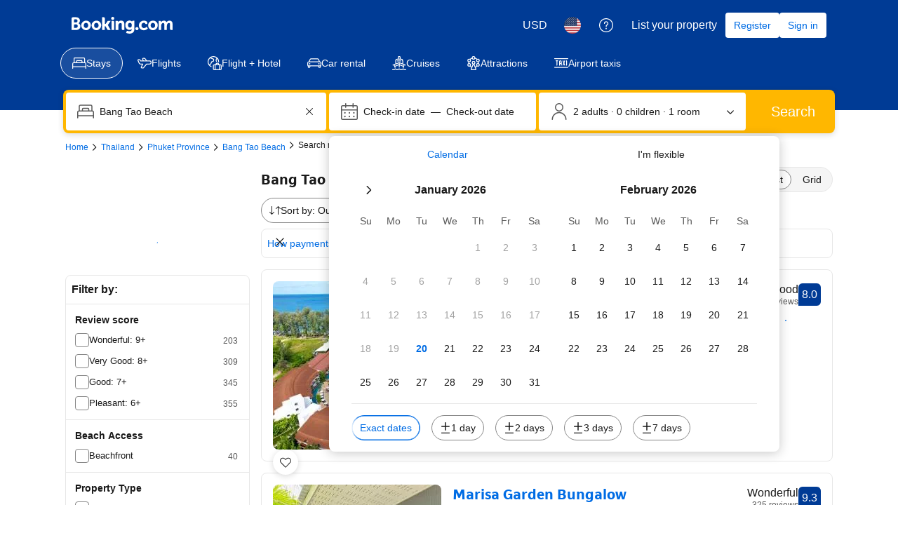

--- FILE ---
content_type: text/html; charset=UTF-8
request_url: https://www.booking.com/searchresults.html?dest_id=-3233180;dest_type=city
body_size: 1820
content:
<!DOCTYPE html>
<html lang="en">
<head>
    <meta charset="utf-8">
    <meta name="viewport" content="width=device-width, initial-scale=1">
    <title></title>
    <style>
        body {
            font-family: "Arial";
        }
    </style>
    <script type="text/javascript">
    window.awsWafCookieDomainList = ['booking.com'];
    window.gokuProps = {
"key":"AQIDAHjcYu/GjX+QlghicBgQ/7bFaQZ+m5FKCMDnO+vTbNg96AHf0QDR8N4FZ0BkUn8kcucXAAAAfjB8BgkqhkiG9w0BBwagbzBtAgEAMGgGCSqGSIb3DQEHATAeBglghkgBZQMEAS4wEQQMuq52ahLIzXS391ltAgEQgDujRkBXrrIUjgs1lAsFcu/9kgpI/IuavohSG7yE1BYsDzpFl4iqc4edkSwfTozI/iGO7lnWq3QC9N4X1w==",
          "iv":"A6x+SwEuGgAAAgj2",
          "context":"JR6Wp9+M0NdSVRdV1MIgUuCguL/DBqPkzZsK5mqFiKk9oSNNWBA8d6VnnVpvK434uvXSqyuNHURwTRVPe9UTc/m6fNLUENtihfBzUmeRGybDoK7YyaDCUsUgcqlCe2GsYoh7YizNFXcN6TiKtusl4jdi0s0x2ImLXc2loeuXquLRIJJkjcN4sd/yHGz5kPXVa1+gT310oFiaOrEmLu0RLk76RMYFNPW6WlMuGBuqtgN2npx/WJeC2JVEF+V+xknBmwB739WkfEi4H/efw8hCfNJbIxh5gDvdsvpBlPPr4xyJCD00oTUWsXd2QZ/gCXUNlGrLMyVghq3ilbEaW7zyQOUlG8Ky0gn4pZb2ZwD171erVpPQX3WudA=="
};
    </script>
    <script src="https://d8c14d4960ca.337f8b16.us-east-2.token.awswaf.com/d8c14d4960ca/a18a4859af9c/f81f84a03d17/challenge.js"></script>
</head>
<body>
    <div id="challenge-container"></div>
    <script type="text/javascript">
        AwsWafIntegration.saveReferrer();
        AwsWafIntegration.checkForceRefresh().then((forceRefresh) => {
            if (forceRefresh) {
                AwsWafIntegration.forceRefreshToken().then(() => {
                    window.location.reload(true);
                });
            } else {
                AwsWafIntegration.getToken().then(() => {
                    window.location.reload(true);
                });
            }
        });
    </script>
    <noscript>
        <h1>JavaScript is disabled</h1>
        In order to continue, we need to verify that you're not a robot.
        This requires JavaScript. Enable JavaScript and then reload the page.
    </noscript>
</body>
</html>

--- FILE ---
content_type: text/javascript
request_url: https://cf.bstatic.com/psb/capla/static/js/remoteEntry.34e92798.client.js
body_size: 8194
content:
var bGeniusWebComponentService;(()=>{"use strict";var e={"7cb7d72c":(e,c,a)=>{var d={"./GeniusBenefitsCarouselAccomodationsIndex":()=>a.e("da3d7717").then((()=>()=>a("f3863e87"))),"./GeniusBenefitsCarouselAccomodationsIndexCsr":()=>a.e("b702d5ab").then((()=>()=>a("16bf1fd1"))),"./GeniusBenefitsCarouselAirportTaxisIndex":()=>a.e("3d85dbd0").then((()=>()=>a("354c9ea0"))),"./GeniusBenefitsCarouselAttractionsIndex":()=>a.e("1e5ca558").then((()=>()=>a("5786fa1f"))),"./GeniusBenefitsCarouselAttractionsLandingPage":()=>a.e("53516b37").then((()=>()=>a("252eab49"))),"./GeniusBenefitsCarouselCarsIndex":()=>a.e("4768795f").then((()=>()=>a("615f2199"))),"./GeniusBenefitsCarouselFlightsIndex":()=>a.e("0826fb97").then((()=>()=>a("01026422"))),"./GeniusLandingPageError":()=>a.e("1544b8a9").then((()=>()=>a("21879590"))),"./GeniusLandingPageFaq":()=>a.e("d6110f24").then((()=>()=>a("0888d818"))),"./GeniusLandingPageHero":()=>a.e("abf653e3").then((()=>()=>a("4a34a0cd"))),"./GeniusLandingPageHowToFindGeniusRewards":()=>a.e("5df338c7").then((()=>()=>a("6bdd3ce0"))),"./GeniusLandingPageLevelsFancy":()=>a.e("14a0e9ce").then((()=>()=>a("bca090b0"))),"./GeniusLandingPageLevelsTabular":()=>a.e("45efc95d").then((()=>()=>a("a5c20e6a"))),"./GeniusLandingPageMembershipHubBreadCrumb":()=>a.e("03b1fb92").then((()=>()=>a("3698d0d3"))),"./GeniusLandingPageSignInFloatingButton":()=>a.e("3c71172b").then((()=>()=>a("7d875dfb"))),"./GeniusLandingPageValueProposition":()=>a.e("5c7f20f5").then((()=>()=>a("664a95fc"))),"./GeniusMembershipHubBreadcrumb":()=>a.e("fcd1f929").then((()=>()=>a("e8cd7dc6"))),"./GeniusMembershipNavigationAccommodationsHub":()=>a.e("bcd18d1c").then((()=>()=>a("86861469"))),"./GeniusMembershipProgressionAccommodationsHub":()=>a.e("dd9eeaab").then((()=>()=>a("5612a834"))),"./GeniusMembershipRewardsAccommodationsHub":()=>a.e("b02872a0").then((()=>()=>a("5c31e6ee"))),"./GeniusMembershipRewardsAndProgressionAccommodationsHub":()=>a.e("5503dc98").then((()=>()=>a("b075db40"))),"./GeniusMembershipWalletAccommodationsHub":()=>a.e("0f8432d8").then((()=>()=>a("4e2dbf58"))),"./GeniusOnboardingSheetIndex":()=>a.e("ce015229").then((()=>()=>a("ce87d597"))),"./GeniusOnboardingSheetSearchResults":()=>a.e("3fa47388").then((()=>()=>a("4234937b"))),"./GeniusPreferencesConversationalMemory":()=>a.e("0793e6c7").then((()=>()=>a("aa3b8a7d"))),"./GeniusPreferencesMembershipHubBreadCrumb":()=>a.e("0a1e53c5").then((()=>()=>a("243c8547"))),"./GeniusPreferencesPersonalisedRecommendations":()=>a.e("c4bc5433").then((()=>()=>a("046897b6"))),"./GeniusPreferencesPersonalisedTitle":()=>a.e("7d28a5f0").then((()=>()=>a("47160b07"))),"./GeniusPreferencesSidebar":()=>a.e("bd0513eb").then((()=>()=>a("7f4960ea"))),"./GeniusSignInBannerAccomodationsCityLanding":()=>a.e("f7968e19").then((()=>()=>a("7568c402"))),"./GeniusSignInBannerAccomodationsIndex":()=>a.e("ebf8c3e3").then((()=>()=>a("37e6421e"))),"./GeniusSignInBannerAirportTaxisIndex":()=>a.e("2ec2a1b6").then((()=>()=>a("2a0594d7"))),"./GeniusSignInBannerAttractionsIndex":()=>a.e("ce680739").then((()=>()=>a("a9f0ccd3"))),"./GeniusSignInBannerAttractionsLandingPage":()=>a.e("ac863247").then((()=>()=>a("d9c2025a"))),"./GeniusSignInBannerCarsIndex":()=>a.e("bdc9cee9").then((()=>()=>a("ac29e1c4"))),"./GeniusSignInBannerFlightsIndex":()=>a.e("c0539e7f").then((()=>()=>a("4c3f0a9e"))),"./GeniusSignInSheetIndex":()=>a.e("3c29a897").then((()=>()=>a("7db18251"))),"./GeniusSignInSheetSearchResults":()=>a.e("ac23b9cb").then((()=>()=>a("d85941b1")))},t=(e,c)=>(a.R=c,c=a.o(d,e)?d[e]():Promise.resolve().then((()=>{throw new Error('Module "'+e+'" does not exist in container.')})),a.R=void 0,c),n=(e,c)=>{if(a.S){var d="default",t=a.S[d];if(t&&t!==e)throw new Error("Container initialization failed as it has already been initialized with a different share scope");return a.S[d]=e,a.I(d,c)}};a.d(c,{get:()=>t,init:()=>n})}},c={};function a(d){var t=c[d];if(void 0!==t)return t.exports;var n=c[d]={id:d,loaded:!1,exports:{}};return e[d].call(n.exports,n,n.exports,a),n.loaded=!0,n.exports}a.m=e,a.c=c,Object.defineProperty(a,"miniCssF",{set:function(){},get:function(){return function(e){return{"node_modules_bookingcom_bui-react_index_js-_1f560":1,"node_modules_bookingcom_bui-react_index_js-_1f561":1}[e]?"static/css/"+e+".43db1b52"+(window&&"rtl"===window.getComputedStyle(document.body).getPropertyValue("direction")&&!window.__caplaChunkMetadataStore.chunkMetadata.featureNames.VaQTSJMUJMeQUeIVWVaEWSUVdNVdeVfXfVVfVIaJGbNHJaVWSWTSJfKJMeNKfC?".rtl.css":".css"):"static/css/"+e+"."+{da3d7717:"928e5dbe",b702d5ab:"928e5dbe","3d85dbd0":"928e5dbe","1e5ca558":"928e5dbe","53516b37":"928e5dbe","4768795f":"928e5dbe","0826fb97":"928e5dbe",d6110f24:"29247358",abf653e3:"0aaaf5db","5df338c7":"bc575ee6","14a0e9ce":"1b1764b9","45efc95d":"27a7e893","03b1fb92":"87fcd8d6","3c71172b":"f6fb7472","5c7f20f5":"1686452d",fcd1f929:"87fcd8d6",bcd18d1c:"9f50c69c",dd9eeaab:"646e7003",b02872a0:"f48e98d7","5503dc98":"e8b3efd1","0f8432d8":"bce97a10",ce015229:"58b6a37e","3fa47388":"58b6a37e","0793e6c7":"d133eb29","0a1e53c5":"87fcd8d6",c4bc5433:"6dbb84cf",bd0513eb:"5ac116d5",f7968e19:"d8c296d6",ebf8c3e3:"d8c296d6","2ec2a1b6":"d8c296d6",ce680739:"d8c296d6",ac863247:"d8c296d6",bdc9cee9:"d8c296d6",c0539e7f:"d8c296d6","3c29a897":"4569264b",ac23b9cb:"4569264b"}[e]+".chunk"+(window&&"rtl"===window.getComputedStyle(document.body).getPropertyValue("direction")&&!window.__caplaChunkMetadataStore.chunkMetadata.featureNames.VaQTSJMUJMeQUeIVWVaEWSUVdNVdeVfXfVVfVIaJGbNHJaVWSWTSJfKJMeNKfC?".rtl.css":".css")}}}),a.n=e=>{var c=e&&e.__esModule?()=>e.default:()=>e;return a.d(c,{a:c}),c},(()=>{var e,c=Object.getPrototypeOf?e=>Object.getPrototypeOf(e):e=>e.__proto__;a.t=function(d,t){if(1&t&&(d=this(d)),8&t)return d;if("object"===typeof d&&d){if(4&t&&d.__esModule)return d;if(16&t&&"function"===typeof d.then)return d}var n=Object.create(null);a.r(n);var b={};e=e||[null,c({}),c([]),c(c)];for(var f=2&t&&d;"object"==typeof f&&!~e.indexOf(f);f=c(f))Object.getOwnPropertyNames(f).forEach((e=>b[e]=()=>d[e]));return b.default=()=>d,a.d(n,b),n}})(),a.d=(e,c)=>{for(var d in c)a.o(c,d)&&!a.o(e,d)&&Object.defineProperty(e,d,{enumerable:!0,get:c[d]})},a.f={},a.e=e=>Promise.all(Object.keys(a.f).reduce(((c,d)=>(a.f[d](e,c),c)),[])),a.u=e=>"da3d7717"===e?"static/js/"+e+".d3f67812.chunk.js":"b702d5ab"===e?"static/js/"+e+".73bddd1d.chunk.js":"3d85dbd0"===e?"static/js/"+e+".c95438e2.chunk.js":"1e5ca558"===e?"static/js/"+e+".7ea52a68.chunk.js":"53516b37"===e?"static/js/"+e+".fe2764b3.chunk.js":"4768795f"===e?"static/js/"+e+".cd458360.chunk.js":"0826fb97"===e?"static/js/"+e+".6a9e2573.chunk.js":"1544b8a9"===e?"static/js/"+e+".f9d02479.chunk.js":"d6110f24"===e?"static/js/"+e+".05aa6798.chunk.js":"abf653e3"===e?"static/js/"+e+".9ff7dd1a.chunk.js":"5df338c7"===e?"static/js/"+e+".9a45186c.chunk.js":"14a0e9ce"===e?"static/js/"+e+".0d91eaf2.chunk.js":"45efc95d"===e?"static/js/"+e+".056e7329.chunk.js":"03b1fb92"===e?"static/js/"+e+".d213fef1.chunk.js":"3c71172b"===e?"static/js/"+e+".1b7c1c04.chunk.js":"5c7f20f5"===e?"static/js/"+e+".6a920393.chunk.js":"fcd1f929"===e?"static/js/"+e+".71a9dff4.chunk.js":"bcd18d1c"===e?"static/js/"+e+".5c680782.chunk.js":"dd9eeaab"===e?"static/js/"+e+".cdc2c8b7.chunk.js":"b02872a0"===e?"static/js/"+e+".7a51da92.chunk.js":"5503dc98"===e?"static/js/"+e+".78728e02.chunk.js":"0f8432d8"===e?"static/js/"+e+".21c1e43f.chunk.js":"ce015229"===e?"static/js/"+e+".fb0d1d8a.chunk.js":"3fa47388"===e?"static/js/"+e+".1a52f5de.chunk.js":"0793e6c7"===e?"static/js/"+e+".bcb35c38.chunk.js":"0a1e53c5"===e?"static/js/"+e+".3b8bc10b.chunk.js":"c4bc5433"===e?"static/js/"+e+".906c6126.chunk.js":"7d28a5f0"===e?"static/js/"+e+".536f493a.chunk.js":"bd0513eb"===e?"static/js/"+e+".a8eb63cb.chunk.js":"f7968e19"===e?"static/js/"+e+".60814a97.chunk.js":"ebf8c3e3"===e?"static/js/"+e+".f5924d72.chunk.js":"2ec2a1b6"===e?"static/js/"+e+".f8f78939.chunk.js":"ce680739"===e?"static/js/"+e+".18fb0357.chunk.js":"ac863247"===e?"static/js/"+e+".62e99bc7.chunk.js":"bdc9cee9"===e?"static/js/"+e+".eecaa747.chunk.js":"c0539e7f"===e?"static/js/"+e+".829b193a.chunk.js":"3c29a897"===e?"static/js/"+e+".d0d597fc.chunk.js":"ac23b9cb"===e?"static/js/"+e+".d0ee4971.chunk.js":"80b6e83e"===e?"static/js/"+e+".3d4cc205.chunk.js":"acd62bbe"===e?"static/js/"+e+".73e41ffc.chunk.js":"7175fde7"===e?"static/js/"+e+".4220ed6a.chunk.js":"799ccd32"===e?"static/js/"+e+".00b506aa.chunk.js":"8b222d6e"===e?"static/js/"+e+".72b17abc.chunk.js":"f4345403"===e?"static/js/"+e+".c5606847.chunk.js":"baa2f17e"===e?"static/js/"+e+".7bbe2427.chunk.js":"b315d2e5"===e?"static/js/"+e+".0e461ba0.chunk.js":"bed9b909"===e?"static/js/"+e+".42573a91.chunk.js":"74f546a0"===e?"static/js/"+e+".1c5c80ef.chunk.js":"9c030be3"===e?"static/js/"+e+".31f67cae.chunk.js":"0c93428c"===e?"static/js/"+e+".dc8aca36.chunk.js":"3096a2ff"===e?"static/js/"+e+".d9bceb75.chunk.js":"3b91dcf3"===e?"static/js/"+e+".4bf99dfb.chunk.js":"ef82d8a3"===e?"static/js/"+e+".e1045053.chunk.js":"6f0241d9"===e?"static/js/"+e+".ec7e3b35.chunk.js":"c325ab13"===e?"static/js/"+e+".c479209c.chunk.js":"d6949807"===e?"static/js/"+e+".b5e530f2.chunk.js":"c8ef50c8"===e?"static/js/"+e+".1d6dd2a7.chunk.js":"874a624e"===e?"static/js/"+e+".1aa5d2c6.chunk.js":"ca18ecf9"===e?"static/js/"+e+".f4d9f40d.chunk.js":"c3bd9a35"===e?"static/js/"+e+".114dc40f.chunk.js":"6871b660"===e?"static/js/"+e+".1f94ec13.chunk.js":"d03ec867"===e?"static/js/"+e+".8c00dcd8.chunk.js":"85dd8042"===e?"static/js/"+e+".078126a6.chunk.js":"2cd42957"===e?"static/js/"+e+".ef62b15c.chunk.js":"21e2f8b4"===e?"static/js/"+e+".ef573470.chunk.js":"d158cfbb"===e?"static/js/"+e+".37617a86.chunk.js":"node_modules_bookingcom_bui-react_index_js-_1f560"===e?"static/js/"+e+".305cb816.js":"node_modules_bookingcom_bui-react_index_js-_1f561"===e?"static/js/"+e+".f52cba74.js":void 0,a.miniCssF=e=>({"node_modules_bookingcom_bui-react_index_js-_1f560":1,"node_modules_bookingcom_bui-react_index_js-_1f561":1}[e]?"static/css/"+e+".43db1b52.css":"static/css/"+e+"."+{da3d7717:"928e5dbe",b702d5ab:"928e5dbe","3d85dbd0":"928e5dbe","1e5ca558":"928e5dbe","53516b37":"928e5dbe","4768795f":"928e5dbe","0826fb97":"928e5dbe",d6110f24:"29247358",abf653e3:"0aaaf5db","5df338c7":"bc575ee6","14a0e9ce":"1b1764b9","45efc95d":"27a7e893","03b1fb92":"87fcd8d6","3c71172b":"f6fb7472","5c7f20f5":"1686452d",fcd1f929:"87fcd8d6",bcd18d1c:"9f50c69c",dd9eeaab:"646e7003",b02872a0:"f48e98d7","5503dc98":"e8b3efd1","0f8432d8":"bce97a10",ce015229:"58b6a37e","3fa47388":"58b6a37e","0793e6c7":"d133eb29","0a1e53c5":"87fcd8d6",c4bc5433:"6dbb84cf",bd0513eb:"5ac116d5",f7968e19:"d8c296d6",ebf8c3e3:"d8c296d6","2ec2a1b6":"d8c296d6",ce680739:"d8c296d6",ac863247:"d8c296d6",bdc9cee9:"d8c296d6",c0539e7f:"d8c296d6","3c29a897":"4569264b",ac23b9cb:"4569264b"}[e]+".chunk.css"),a.g=function(){if("object"===typeof globalThis)return globalThis;try{return this||new Function("return this")()}catch(e){if("object"===typeof window)return window}}(),a.o=(e,c)=>Object.prototype.hasOwnProperty.call(e,c),(()=>{var e={},c="b-genius-web-component-service:";a.l=(d,t,n,b)=>{if(e[d])e[d].push(t);else{var f,s;if(void 0!==n)for(var o=document.getElementsByTagName("script"),r=0;r<o.length;r++){var i=o[r];if(i.getAttribute("src")==d||i.getAttribute("data-webpack")==c+n){f=i;break}}f||(s=!0,(f=document.createElement("script")).charset="utf-8",f.timeout=120,a.nc&&f.setAttribute("nonce",a.nc),f.setAttribute("data-webpack",c+n),f.src=d),e[d]=[t];var u=(c,a)=>{f.onerror=f.onload=null,clearTimeout(h);var t=e[d];if(delete e[d],f.parentNode&&f.parentNode.removeChild(f),t&&t.forEach((e=>e(a))),c)return c(a)},h=setTimeout(u.bind(null,void 0,{type:"timeout",target:f}),12e4);f.onerror=u.bind(null,f.onerror),f.onload=u.bind(null,f.onload),s&&document.head.appendChild(f)}}})(),a.r=e=>{"undefined"!==typeof Symbol&&Symbol.toStringTag&&Object.defineProperty(e,Symbol.toStringTag,{value:"Module"}),Object.defineProperty(e,"__esModule",{value:!0})},a.nmd=e=>(e.paths=[],e.children||(e.children=[]),e),(()=>{a.S={};var e={},c={};a.I=(d,t)=>{t||(t=[]);var n=c[d];if(n||(n=c[d]={}),!(t.indexOf(n)>=0)){if(t.push(n),e[d])return e[d];a.o(a.S,d)||(a.S[d]={});var b=a.S[d],f="b-genius-web-component-service",s=(e,c,a,d)=>{var t=b[e]=b[e]||{},n=t[c];(!n||!n.loaded&&(!d!=!n.eager?d:f>n.from))&&(t[c]={get:a,from:f,eager:!!d})},o=[];if("default"===d)s("@apollo/client","3.10.8",(()=>a.e("80b6e83e").then((()=>()=>a("8ef94565"))))),s("@bookingcom/capla-server/constants","11.68.1",(()=>a.e("acd62bbe").then((()=>()=>a("352ad3e4"))))),s("@bookingcom/capla-server/context","11.68.1",(()=>a.e("7175fde7").then((()=>()=>a("16cee867"))))),s("@bookingcom/capla-server/et","11.68.1",(()=>a.e("799ccd32").then((()=>()=>a("7d5491d4"))))),s("@bookingcom/capla-server/eventBus","11.68.1",(()=>a.e("8b222d6e").then((()=>()=>a("29231e66"))))),s("@bookingcom/capla-server/features","11.68.1",(()=>a.e("f4345403").then((()=>()=>a("d8da3338"))))),s("@bookingcom/capla-server/flog","11.68.1",(()=>a.e("baa2f17e").then((()=>()=>a("4ccd8b85"))))),s("@bookingcom/capla-server/package.json","11.68.1",(()=>a.e("b315d2e5").then((()=>()=>a("3462d4c4"))))),s("@bookingcom/capla-server/utils","11.68.1",(()=>a.e("bed9b909").then((()=>()=>a("9d59f1ef"))))),s("@bookingcom/lingojs-core","1.22.0",(()=>a.e("74f546a0").then((()=>()=>a("3a88b380"))))),s("@bookingcom/lingojs-react","1.13.0",(()=>a.e("9c030be3").then((()=>()=>a("586c05c1"))))),s("bui-react-10","11.19.7",(()=>a.e("node_modules_bookingcom_bui-react_index_js-_1f560").then((()=>()=>a("664ed146"))))),s("graphql","15.9.0",(()=>a.e("0c93428c").then((()=>()=>a("7afc82da"))))),s("react-dom/client","18.3.1",(()=>a.e("3096a2ff").then((()=>()=>a("754caf3a"))))),s("react-dom","18.3.1",(()=>a.e("3b91dcf3").then((()=>()=>a("626cd766"))))),s("react/jsx-runtime","18.3.1",(()=>a.e("ef82d8a3").then((()=>()=>a("e33775bd"))))),s("react","18.3.1",(()=>a.e("6f0241d9").then((()=>()=>a("262caaf6")))));return o.length?e[d]=Promise.all(o).then((()=>e[d]=1)):e[d]=1}}})(),(()=>{var e={ef3f422b:1,da3d7717:1,b702d5ab:1,"3d85dbd0":1,"1e5ca558":1,"53516b37":1,"4768795f":1,"0826fb97":1,"1544b8a9":1,abf653e3:1,"14a0e9ce":1,"45efc95d":1,"03b1fb92":1,"3c71172b":1,"5c7f20f5":1,fcd1f929:1,bcd18d1c:1,dd9eeaab:1,b02872a0:1,"5503dc98":1,"0f8432d8":1,ce015229:1,"3fa47388":1,"0793e6c7":1,"0a1e53c5":1,c4bc5433:1,"7d28a5f0":1,bd0513eb:1,f7968e19:1,ebf8c3e3:1,"2ec2a1b6":1,ce680739:1,ac863247:1,bdc9cee9:1,c0539e7f:1,"3c29a897":1,ac23b9cb:1},c={},d=document.querySelector("[data-capla-application-context]"),t=d&&d.text?JSON.parse(d.text):{};a.f.fetchPreparedChunkMetadata=(a,d)=>{var n="15000",b="/v0/api/chunk-metadata",f="https://accommodations.dqs.booking.com/orca/chunk-metadata",s="https://accommodations.booking.com/orca/chunk-metadata",o="/orca/chunk-metadata",r="/page/v0/chunk-metadata",i="b-genius-web-component-serviceATbAfbcZ",u="x-booking-et-serialized-state",h=window.location.hostname,l=window.location.protocol,g=window.location.host,m="true"===document.body.dataset.caplaFpr,p="localhost"===h||"127.0.0.1"===h,j=/\.dev\.booking\.com$/.test(h),k=/\.dqs\.booking\.com$/.test(h),_=/orca\..+\.svc\.bplatform-eu-nl-dev-\w\.booking\.com/.test(h),v=/orca\.dqs\.booking\.com/.test(h),w=/orca(-staging)?\.prod\.booking\.com/.test(h),S=!1;1===e[a]&&d.push(function(e,a){var d=e,y=document.querySelector("[data-capla-namespace]");y&&(d=y.getAttribute("data-capla-namespace"));if(window.__caplaChunkMetadataStore.isChunkIdInStore(a))return Promise.resolve(window.__caplaChunkMetadataStore.getMetadata());c[d]||(c[d]={});if(!c[d][a]){var C=function(e,c){var a=function(e,c){var a,d=e.slice(0,-8),n=d.replace("b-",""),y=new RegExp("((-staging)?.prod.booking.com|^booking.com)"),C=new RegExp("".concat(n,"(-staging)?.dqs.booking.com")),x=new RegExp("".concat(n,"(-staging)?.prod.booking.com")),G=new URLSearchParams({chunk:String(c),mfe:d}),P=C.test(h),I=x.test(h),A=function(e){return/^exp_|^b_feature_running_|^i_am_from$|^i_am_from_region$|^my_ip|^requestContext\./.test(e)},M=new Headers({Accept:"application/json"}),B=!1,E=new URL(t.basePageUrl),L=null===E||void 0===E?void 0:E.searchParams.get("ses"),O=l+"//"+g+b,N=j||k?f:s;if(m)a=r;else if(v||_)a=f;else if(w)a=s;else{var V=y.test(h);p||P||I?(a=O,B=!0):a=V?o:N}S;B?G.set("requestContext.localization.locale",t.language):G.set("lang",t.language);t.isInternalIp&&(null===E||void 0===E||E.searchParams.forEach((function(e,c){A(c)&&G.set(c,e)})));t.etSerializedState&&M.append(u,t.etSerializedState);L&&G.set("ses",L);return G.set("namespace",i.slice(-8)),{url:a+"?"+G.toString(),headers:M}}(e,c);return window.__caplaFetch(a.url,{headers:a.headers,timeoutMs:n,credentials:"include",mode:"cors",cache:"no-store"}).then((function(a){return a.ok?a.json():a.text().then((function(d){throw new Error(`chunk-metadata request failed for ${e}/${c} with status ${a.status}\n/******/ \t\t\t            Details: ${d}`)}))})).catch((e=>{throw new Error(e)}))}(d,a).then((function(e){return window.__caplaChunkMetadataStore.populate(d,e,!0)})).catch((function(e){function t(){return e.message?e.stack?`${e.message} ${e.stack}`:e.message:String(e)}delete c[d][a];var n=t();window.__caplaChunkMetadataStore.errorsByChunkId||(window.__caplaChunkMetadataStore.errorsByChunkId={}),window.__caplaChunkMetadataStore.errorsByChunkId[a]||(window.__caplaChunkMetadataStore.errorsByChunkId[a]=[]),window.__caplaChunkMetadataStore.errorsByChunkId[a].push(n)}));c[d][a]=C}return c[d][a]}(i,a))}})(),(()=>{var e;a.g.importScripts&&(e=a.g.location+"");var c=a.g.document;if(!e&&c&&(c.currentScript&&(e=c.currentScript.src),!e)){var d=c.getElementsByTagName("script");d.length&&(e=d[d.length-1].src)}if(!e)throw new Error("Automatic publicPath is not supported in this browser");e=e.replace(/#.*$/,"").replace(/\?.*$/,"").replace(/\/[^\/]+$/,"/"),a.p=e+"../../"})(),(()=>{var e=e=>{var c=e=>e.split(".").map((e=>+e==e?+e:e)),a=/^([^-+]+)?(?:-([^+]+))?(?:\+(.+))?$/.exec(e),d=a[1]?c(a[1]):[];return a[2]&&(d.length++,d.push.apply(d,c(a[2]))),a[3]&&(d.push([]),d.push.apply(d,c(a[3]))),d},c=(c,a)=>{c=e(c),a=e(a);for(var d=0;;){if(d>=c.length)return d<a.length&&"u"!=(typeof a[d])[0];var t=c[d],n=(typeof t)[0];if(d>=a.length)return"u"==n;var b=a[d],f=(typeof b)[0];if(n!=f)return"o"==n&&"n"==f||"s"==f||"u"==n;if("o"!=n&&"u"!=n&&t!=b)return t<b;d++}},d=e=>{var c=e[0],a="";if(1===e.length)return"*";if(c+.5){a+=0==c?">=":-1==c?"<":1==c?"^":2==c?"~":c>0?"=":"!=";for(var t=1,n=1;n<e.length;n++)t--,a+="u"==(typeof(f=e[n]))[0]?"-":(t>0?".":"")+(t=2,f);return a}var b=[];for(n=1;n<e.length;n++){var f=e[n];b.push(0===f?"not("+s()+")":1===f?"("+s()+" || "+s()+")":2===f?b.pop()+" "+b.pop():d(f))}return s();function s(){return b.pop().replace(/^\((.+)\)$/,"$1")}},t=(c,a)=>{if(0 in c){a=e(a);var d=c[0],n=d<0;n&&(d=-d-1);for(var b=0,f=1,s=!0;;f++,b++){var o,r,i=f<c.length?(typeof c[f])[0]:"";if(b>=a.length||"o"==(r=(typeof(o=a[b]))[0]))return!s||("u"==i?f>d&&!n:""==i!=n);if("u"==r){if(!s||"u"!=i)return!1}else if(s)if(i==r)if(f<=d){if(o!=c[f])return!1}else{if(n?o>c[f]:o<c[f])return!1;o!=c[f]&&(s=!1)}else if("s"!=i&&"n"!=i){if(n||f<=d)return!1;s=!1,f--}else{if(f<=d||r<i!=n)return!1;s=!1}else"s"!=i&&"n"!=i&&(s=!1,f--)}}var u=[],h=u.pop.bind(u);for(b=1;b<c.length;b++){var l=c[b];u.push(1==l?h()|h():2==l?h()&h():l?t(l,a):!h())}return!!h()},n=(e,a)=>{var d=e[a];const t=Object.keys(d).find((e=>!0===d[e].eager));return void 0!==t?t:Object.keys(d).reduce(((e,a)=>!e||!d[e].loaded&&c(e,a)?a:e),0)},b=(e,c,a,t)=>"Unsatisfied version "+a+" from "+(a&&e[c][a].from)+" of shared singleton module "+c+" (required "+d(t)+")",f=(e,c,a,d)=>{var f=n(e,a);return t(d,f)||"undefined"!==typeof console&&console.warn&&console.warn(b(e,a,f,d)),s(e[a][f])},s=e=>(e.loaded=1,e.get()),o=e=>function(c,d,t,n){var b=a.I(c);return b&&b.then?b.then(e.bind(e,c,a.S[c],d,t,n)):e(c,a.S[c],d,t,n)},r=o(((e,c,d,t,n)=>c&&a.o(c,d)?f(c,0,d,t):n())),i={},u={ead71eb0:()=>r("default","react",[,[4,0,0,0],0,[0,0,0,0],2],(()=>a.e("6f0241d9").then((()=>()=>a("262caaf6"))))),"41c6c66e":()=>r("default","@bookingcom/capla-server/flog",[,[4,0,0,0],0,[0,0,0,0],2],(()=>a.e("c325ab13").then((()=>()=>a("4ccd8b85"))))),"6222292b":()=>r("default","bui-react-10",[4,11,19,7],(()=>a.e("node_modules_bookingcom_bui-react_index_js-_1f561").then((()=>()=>a("664ed146"))))),abab1afe:()=>r("default","@bookingcom/lingojs-core",[,[4,0,0,0],0,[0,0,0,0],2],(()=>a.e("74f546a0").then((()=>()=>a("3a88b380"))))),c44dcb0c:()=>r("default","@bookingcom/lingojs-react",[,[4,0,0,0],0,[0,0,0,0],2],(()=>a.e("d6949807").then((()=>()=>a("586c05c1"))))),dc6d28ff:()=>r("default","@bookingcom/capla-server/context",[,[4,0,0,0],0,[0,0,0,0],2],(()=>a.e("c8ef50c8").then((()=>()=>a("16cee867"))))),"28dbd132":()=>r("default","@bookingcom/capla-server/et",[,[4,0,0,0],0,[0,0,0,0],2],(()=>a.e("874a624e").then((()=>()=>a("7d5491d4"))))),d1e54a96:()=>r("default","@bookingcom/capla-server/utils",[,[4,0,0,0],0,[0,0,0,0],2],(()=>a.e("ca18ecf9").then((()=>()=>a("9d59f1ef"))))),cedcabf9:()=>r("default","@apollo/client",[,[4,0,0,0],0,[0,0,0,0],2],(()=>a.e("c3bd9a35").then((()=>()=>a("8ef94565"))))),"43a4d203":()=>r("default","@bookingcom/capla-server/constants",[,[4,0,0,0],0,[0,0,0,0],2],(()=>a.e("acd62bbe").then((()=>()=>a("352ad3e4"))))),"239beb17":()=>r("default","@bookingcom/capla-server/features",[,[4,0,0,0],0,[0,0,0,0],2],(()=>a.e("f4345403").then((()=>()=>a("d8da3338"))))),"68185b93":()=>r("default","react-dom/client",[,[4,0,0,0],0,[0,0,0,0],2],(()=>a.e("3096a2ff").then((()=>()=>a("754caf3a"))))),d0fefcf5:()=>r("default","@bookingcom/capla-server/eventBus",[,[4,0,0,0],0,[0,0,0,0],2],(()=>a.e("8b222d6e").then((()=>()=>a("29231e66"))))),e272e47d:()=>r("default","graphql",[,[4,0,0,0],0,[0,0,0,0],2],(()=>a.e("0c93428c").then((()=>()=>a("7afc82da"))))),"2cb5c3c4":()=>r("default","react/jsx-runtime",[,[4,0,0,0],0,[0,0,0,0],2],(()=>a.e("d158cfbb").then((()=>()=>a("e33775bd"))))),"07c9789d":()=>r("default","@bookingcom/capla-server/package.json",[,[4,0,0,0],0,[0,0,0,0],2],(()=>a.e("b315d2e5").then((()=>()=>a("3462d4c4"))))),"692288f1":()=>r("default","react-dom",[,[4,0,0,0],0,[0,0,0,0],2],(()=>a.e("3b91dcf3").then((()=>()=>a("626cd766")))))},h={da3d7717:["ead71eb0","41c6c66e","6222292b","abab1afe","c44dcb0c","dc6d28ff","28dbd132","d1e54a96","cedcabf9"],b702d5ab:["ead71eb0","41c6c66e","6222292b","abab1afe","c44dcb0c","dc6d28ff","28dbd132","d1e54a96","cedcabf9"],"3d85dbd0":["ead71eb0","41c6c66e","6222292b","abab1afe","c44dcb0c","dc6d28ff","28dbd132","d1e54a96","cedcabf9"],"1e5ca558":["ead71eb0","41c6c66e","6222292b","abab1afe","c44dcb0c","dc6d28ff","28dbd132","d1e54a96","cedcabf9"],"53516b37":["ead71eb0","41c6c66e","6222292b","abab1afe","c44dcb0c","dc6d28ff","28dbd132","d1e54a96","cedcabf9"],"4768795f":["ead71eb0","41c6c66e","6222292b","abab1afe","c44dcb0c","dc6d28ff","28dbd132","d1e54a96","cedcabf9"],"0826fb97":["ead71eb0","41c6c66e","6222292b","abab1afe","c44dcb0c","dc6d28ff","28dbd132","d1e54a96","cedcabf9"],"1544b8a9":["ead71eb0","6222292b","abab1afe","c44dcb0c"],d6110f24:["ead71eb0","6222292b","cedcabf9"],abf653e3:["ead71eb0","43a4d203","dc6d28ff","6222292b","abab1afe","c44dcb0c","cedcabf9"],"5df338c7":["ead71eb0","43a4d203","dc6d28ff","6222292b","cedcabf9"],"14a0e9ce":["ead71eb0","43a4d203","dc6d28ff","6222292b","c44dcb0c","cedcabf9"],"45efc95d":["ead71eb0","43a4d203","dc6d28ff","6222292b","c44dcb0c","cedcabf9"],"03b1fb92":["ead71eb0","dc6d28ff","43a4d203","abab1afe","c44dcb0c","6222292b","d1e54a96"],"3c71172b":["ead71eb0","43a4d203","dc6d28ff","6222292b","c44dcb0c"],"5c7f20f5":["ead71eb0","43a4d203","dc6d28ff","6222292b","c44dcb0c","cedcabf9"],fcd1f929:["ead71eb0","43a4d203","dc6d28ff","6222292b","d1e54a96","abab1afe","c44dcb0c"],bcd18d1c:["ead71eb0","dc6d28ff","6222292b","28dbd132","239beb17","d1e54a96","abab1afe","c44dcb0c"],dd9eeaab:["ead71eb0","d1e54a96","6222292b","c44dcb0c","cedcabf9"],b02872a0:["ead71eb0","6222292b","d1e54a96","c44dcb0c","cedcabf9","28dbd132","abab1afe","68185b93","43a4d203","dc6d28ff"],"5503dc98":["ead71eb0","d1e54a96","6222292b","c44dcb0c","28dbd132","dc6d28ff","abab1afe","cedcabf9"],"0f8432d8":["ead71eb0","dc6d28ff","6222292b","d1e54a96","c44dcb0c","abab1afe","cedcabf9"],ce015229:["ead71eb0","6222292b","abab1afe","c44dcb0c","dc6d28ff","28dbd132","43a4d203","d0fefcf5","d1e54a96","cedcabf9"],"3fa47388":["ead71eb0","6222292b","abab1afe","c44dcb0c","dc6d28ff","28dbd132","43a4d203","d0fefcf5","d1e54a96","cedcabf9"],"0793e6c7":["ead71eb0","c44dcb0c","6222292b","cedcabf9","dc6d28ff","d1e54a96"],"0a1e53c5":["ead71eb0","abab1afe","c44dcb0c","43a4d203","dc6d28ff","6222292b","d1e54a96"],c4bc5433:["ead71eb0","c44dcb0c","6222292b","dc6d28ff","d1e54a96","cedcabf9"],"7d28a5f0":["ead71eb0","6222292b","d1e54a96","c44dcb0c"],bd0513eb:["ead71eb0","6222292b","d1e54a96","c44dcb0c"],f7968e19:["ead71eb0","dc6d28ff","6222292b","c44dcb0c","abab1afe","cedcabf9"],ebf8c3e3:["ead71eb0","dc6d28ff","6222292b","c44dcb0c","abab1afe"],"2ec2a1b6":["ead71eb0","dc6d28ff","6222292b","c44dcb0c","abab1afe"],ce680739:["ead71eb0","dc6d28ff","6222292b","c44dcb0c","abab1afe"],ac863247:["ead71eb0","dc6d28ff","6222292b","c44dcb0c","abab1afe"],bdc9cee9:["ead71eb0","dc6d28ff","6222292b","c44dcb0c","abab1afe"],c0539e7f:["ead71eb0","dc6d28ff","6222292b","c44dcb0c","abab1afe","28dbd132","cedcabf9"],"3c29a897":["ead71eb0","28dbd132","dc6d28ff","43a4d203","c44dcb0c","6222292b","abab1afe","239beb17","cedcabf9","d0fefcf5","41c6c66e"],ac23b9cb:["ead71eb0","28dbd132","dc6d28ff","43a4d203","c44dcb0c","6222292b","abab1afe","239beb17","cedcabf9","d0fefcf5","41c6c66e"],"80b6e83e":["e272e47d","ead71eb0"],"7175fde7":["2cb5c3c4","ead71eb0"],"799ccd32":["07c9789d","2cb5c3c4","ead71eb0"],baa2f17e:["2cb5c3c4","ead71eb0"],bed9b909:["2cb5c3c4","ead71eb0"],"9c030be3":["abab1afe","ead71eb0"],"node_modules_bookingcom_bui-react_index_js-_1f560":["692288f1","ead71eb0"],"3096a2ff":["692288f1"],"3b91dcf3":["ead71eb0"],ef82d8a3:["ead71eb0"],c325ab13:["2cb5c3c4"],"node_modules_bookingcom_bui-react_index_js-_1f561":["692288f1"],d6949807:["abab1afe"],c8ef50c8:["2cb5c3c4"],"874a624e":["07c9789d","2cb5c3c4"],ca18ecf9:["2cb5c3c4"],c3bd9a35:["e272e47d"]};a.f.consumes=(e,c)=>{a.o(h,e)&&h[e].forEach((e=>{if(a.o(i,e))return c.push(i[e]);var d=c=>{i[e]=0,a.m[e]=d=>{delete a.c[e],d.exports=c()}},t=c=>{delete i[e],a.m[e]=d=>{throw delete a.c[e],c}};try{var n=u[e]();n.then?c.push(i[e]=n.then(d).catch(t)):d(n)}catch(b){t(b)}}))}})(),(()=>{if("undefined"!==typeof document){var e=e=>new Promise(((c,d)=>{var t=a.miniCssF(e),n=a.p+t;if(((e,c)=>{for(var a=document.getElementsByTagName("link"),d=0;d<a.length;d++){var t=(b=a[d]).getAttribute("data-href")||b.getAttribute("href");if("stylesheet"===b.rel&&(t===e||t===c))return b}var n=document.getElementsByTagName("style");for(d=0;d<n.length;d++){var b;if((t=(b=n[d]).getAttribute("data-href"))===e||t===c)return b}})(t,n))return c();((e,c,d,t,n)=>{var b=document.createElement("link");b.rel="stylesheet",b.type="text/css",a.nc&&(b.nonce=a.nc),b.onerror=b.onload=a=>{if(b.onerror=b.onload=null,"load"===a.type)t();else{var d=a&&a.type,f=a&&a.target&&a.target.href||c,s=new Error("Loading CSS chunk "+e+" failed.\n("+d+": "+f+")");s.name="ChunkLoadError",s.code="CSS_CHUNK_LOAD_FAILED",s.type=d,s.request=f,b.parentNode&&b.parentNode.removeChild(b),n(s)}},b.href=c,d?d.parentNode.insertBefore(b,d.nextSibling):document.head.appendChild(b)})(e,n,null,c,d)})),c={ef3f422b:0};a.f.miniCss=(a,d)=>{c[a]?d.push(c[a]):0!==c[a]&&{da3d7717:1,b702d5ab:1,"3d85dbd0":1,"1e5ca558":1,"53516b37":1,"4768795f":1,"0826fb97":1,d6110f24:1,abf653e3:1,"5df338c7":1,"14a0e9ce":1,"45efc95d":1,"03b1fb92":1,"3c71172b":1,"5c7f20f5":1,fcd1f929:1,bcd18d1c:1,dd9eeaab:1,b02872a0:1,"5503dc98":1,"0f8432d8":1,ce015229:1,"3fa47388":1,"0793e6c7":1,"0a1e53c5":1,c4bc5433:1,bd0513eb:1,f7968e19:1,ebf8c3e3:1,"2ec2a1b6":1,ce680739:1,ac863247:1,bdc9cee9:1,c0539e7f:1,"3c29a897":1,ac23b9cb:1,"node_modules_bookingcom_bui-react_index_js-_1f560":1,"node_modules_bookingcom_bui-react_index_js-_1f561":1}[a]&&d.push(c[a]=e(a).then((()=>{c[a]=0}),(e=>{throw delete c[a],e})))}}})(),(()=>{var e={ef3f422b:0};a.f.j=(c,d)=>{var t=a.o(e,c)?e[c]:void 0;if(0!==t)if(t)d.push(t[2]);else{var n=new Promise(((a,d)=>t=e[c]=[a,d]));d.push(t[2]=n);var b=a.p+a.u(c),f=new Error;a.l(b,(d=>{if(a.o(e,c)&&(0!==(t=e[c])&&(e[c]=void 0),t)){var n=d&&("load"===d.type?"missing":d.type),b=d&&d.target&&d.target.src;f.message="Loading chunk "+c+" failed.\n("+n+": "+b+")",f.name="ChunkLoadError",f.type=n,f.request=b,t[1](f)}}),"chunk-"+c,c)}};var c=(c,d)=>{var t,n,b=d[0],f=d[1],s=d[2],o=0;if(b.some((c=>0!==e[c]))){for(t in f)a.o(f,t)&&(a.m[t]=f[t]);if(s)s(a)}for(c&&c(d);o<b.length;o++)n=b[o],a.o(e,n)&&e[n]&&e[n][0](),e[n]=0},d=self["b-genius-web-component-service__LOADABLE_LOADED_CHUNKS__"]=self["b-genius-web-component-service__LOADABLE_LOADED_CHUNKS__"]||[];d.forEach(c.bind(null,0)),d.push=c.bind(null,d.push.bind(d))})();var d=a("7cb7d72c");bGeniusWebComponentService=d})();
//# sourceMappingURL=https://istatic.booking.com/internal-static/capla/static/js/remoteEntry.34e92798.client.js.map